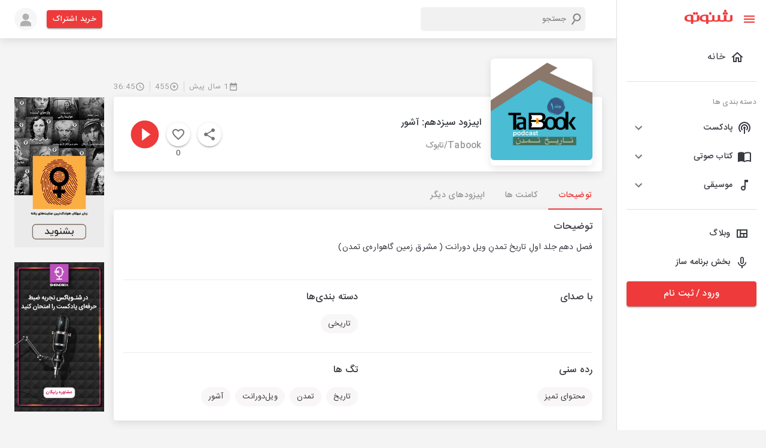

--- FILE ---
content_type: application/javascript; charset=UTF-8
request_url: https://shenoto.com/_next/static/chunks/pages/channel/%5BcontentType%5D/%5BchannelSlug%5D-029b160f2ac8193b.js
body_size: 10171
content:
(self.webpackChunk_N_E=self.webpackChunk_N_E||[]).push([[4871],{89608:function(e,n,t){"use strict";var r=t(95318);n.Z=void 0;var a=r(t(64938)),i=t(85893),o=(0,a.default)((0,i.jsx)("path",{d:"M21 7h-2v2h-2V7h-2V5h2V3h2v2h2v2zm-2 14-7-3-7 3V5c0-1.1.9-2 2-2h7c-.63.84-1 1.87-1 3 0 2.76 2.24 5 5 5 .34 0 .68-.03 1-.1V21z"}),"BookmarkAdd");n.Z=o},26370:function(e,n,t){"use strict";var r=t(95318);n.Z=void 0;var a=r(t(64938)),i=t(85893),o=(0,a.default)((0,i.jsx)("path",{d:"M17 11v6.97l-5-2.14-5 2.14V5h6V3H7c-1.1 0-2 .9-2 2v16l7-3 7 3V11h-2zm4-4h-2v2h-2V7h-2V5h2V3h2v2h2v2z"}),"BookmarkAddOutlined");n.Z=o},89716:function(e,n,t){"use strict";var r=t(95318);n.Z=void 0;var a=r(t(64938)),i=t(85893),o=(0,a.default)((0,i.jsx)("path",{d:"m19 21-7-3-7 3V5c0-1.1.9-2 2-2h7c-.63.84-1 1.87-1 3 0 2.76 2.24 5 5 5 .34 0 .68-.03 1-.1V21zM17.83 9 15 6.17l1.41-1.41 1.41 1.41 3.54-3.54 1.41 1.41L17.83 9z"}),"BookmarkAdded");n.Z=o},75503:function(e,n,t){"use strict";var r=t(95318);n.Z=void 0;var a=r(t(64938)),i=t(85893),o=(0,a.default)((0,i.jsx)("path",{d:"M7.41 8.59 12 13.17l4.59-4.58L18 10l-6 6-6-6 1.41-1.41z"}),"KeyboardArrowDown");n.Z=o},80087:function(e,n,t){"use strict";var r=t(95318);n.Z=void 0;var a=r(t(64938)),i=t(85893),o=(0,a.default)((0,i.jsx)("path",{d:"M11.99 2C6.47 2 2 6.48 2 12s4.47 10 9.99 10C17.52 22 22 17.52 22 12S17.52 2 11.99 2zm6.93 6h-2.95c-.32-1.25-.78-2.45-1.38-3.56 1.84.63 3.37 1.91 4.33 3.56zM12 4.04c.83 1.2 1.48 2.53 1.91 3.96h-3.82c.43-1.43 1.08-2.76 1.91-3.96zM4.26 14C4.1 13.36 4 12.69 4 12s.1-1.36.26-2h3.38c-.08.66-.14 1.32-.14 2 0 .68.06 1.34.14 2H4.26zm.82 2h2.95c.32 1.25.78 2.45 1.38 3.56-1.84-.63-3.37-1.9-4.33-3.56zm2.95-8H5.08c.96-1.66 2.49-2.93 4.33-3.56C8.81 5.55 8.35 6.75 8.03 8zM12 19.96c-.83-1.2-1.48-2.53-1.91-3.96h3.82c-.43 1.43-1.08 2.76-1.91 3.96zM14.34 14H9.66c-.09-.66-.16-1.32-.16-2 0-.68.07-1.35.16-2h4.68c.09.65.16 1.32.16 2 0 .68-.07 1.34-.16 2zm.25 5.56c.6-1.11 1.06-2.31 1.38-3.56h2.95c-.96 1.65-2.49 2.93-4.33 3.56zM16.36 14c.08-.66.14-1.32.14-2 0-.68-.06-1.34-.14-2h3.38c.16.64.26 1.31.26 2s-.1 1.36-.26 2h-3.38z"}),"Language");n.Z=o},4085:function(e,n,t){"use strict";var r=t(95318);n.Z=void 0;var a=r(t(64938)),i=t(85893),o=(0,a.default)((0,i.jsx)("path",{d:"m3.5 18.49 6-6.01 4 4L22 6.92l-1.41-1.41-7.09 7.97-4-4L2 16.99z"}),"ShowChart");n.Z=o},11554:function(e,n,t){"use strict";t.r(n),t.d(n,{__N_SSP:function(){return Ge},default:function(){return Qe}});var r=t(59499),a=t(50029),i=t(87794),o=t.n(i),l=t(46574),s=t(86886),c=t(99226),d=t(11703),u=t(40044),x=t(67294),p=t(66242),m=t(15861),v=t(78462),h=t(97212),f=t(63366),b=t(87462),g=t(86010),y=t(94780),j=t(54844),Z=t(41796),w=t(98216),k=t(90948),_=t(71657),C=t(79674),S=t(51705),P=t(34867),I=t(1588);function N(e){return(0,P.Z)("MuiLink",e)}var z=(0,I.Z)("MuiLink",["root","underlineNone","underlineHover","underlineAlways","button","focusVisible"]),A=t(85893);const T=["className","color","component","onBlur","onFocus","TypographyClasses","underline","variant","sx"],D={primary:"primary.main",textPrimary:"text.primary",secondary:"secondary.main",textSecondary:"text.secondary",error:"error.main"},M=(0,k.ZP)(m.Z,{name:"MuiLink",slot:"Root",overridesResolver:(e,n)=>{const{ownerState:t}=e;return[n.root,n[`underline${(0,w.Z)(t.underline)}`],"button"===t.component&&n.button]}})((({theme:e,ownerState:n})=>{const t=(0,j.D)(e,`palette.${(e=>D[e]||e)(n.color)}`)||n.color;return(0,b.Z)({},"none"===n.underline&&{textDecoration:"none"},"hover"===n.underline&&{textDecoration:"none","&:hover":{textDecoration:"underline"}},"always"===n.underline&&{textDecoration:"underline",textDecorationColor:"inherit"!==t?(0,Z.Fq)(t,.4):void 0,"&:hover":{textDecorationColor:"inherit"}},"button"===n.component&&{position:"relative",WebkitTapHighlightColor:"transparent",backgroundColor:"transparent",outline:0,border:0,margin:0,borderRadius:0,padding:0,cursor:"pointer",userSelect:"none",verticalAlign:"middle",MozAppearance:"none",WebkitAppearance:"none","&::-moz-focus-inner":{borderStyle:"none"},[`&.${z.focusVisible}`]:{outline:"auto"}})}));var R=x.forwardRef((function(e,n){const t=(0,_.Z)({props:e,name:"MuiLink"}),{className:r,color:a="primary",component:i="a",onBlur:o,onFocus:l,TypographyClasses:s,underline:c="always",variant:d="inherit",sx:u}=t,p=(0,f.Z)(t,T),{isFocusVisibleRef:m,onBlur:v,onFocus:h,ref:j}=(0,C.Z)(),[Z,k]=x.useState(!1),P=(0,S.Z)(n,j),I=(0,b.Z)({},t,{color:a,component:i,focusVisible:Z,underline:c,variant:d}),z=(e=>{const{classes:n,component:t,focusVisible:r,underline:a}=e,i={root:["root",`underline${(0,w.Z)(a)}`,"button"===t&&"button",r&&"focusVisible"]};return(0,y.Z)(i,N,n)})(I);return(0,A.jsx)(M,(0,b.Z)({color:a,className:(0,g.default)(z.root,r),classes:s,component:i,onBlur:e=>{v(e),!1===m.current&&k(!1),o&&o(e)},onFocus:e=>{h(e),!0===m.current&&k(!0),l&&l(e)},ref:P,ownerState:I,variant:d,sx:[...Object.keys(D).includes(a)?[]:[{color:a}],...Array.isArray(u)?u:[u]]},p))})),F=t(83321),L=t(55678),B=t(26277),q=t(94020),O=t(68005),$=t(64871),V=t(25084),E=t(25128),W=t(19602),H=t(4085),U=t(26370),X=t(89608),J=t(89716),K=t(9926),Y=t(30584),G=t(28374),Q=function(e){var n,t,r,i,l,s,d,u,x=e.channelInfo,f=e.channelDetail,b=e.contentType,g=e.handleToggleFollow,y=e.albumCount,j=function(){var e=(0,a.Z)(o().mark((function e(){return o().wrap((function(e){for(;;)switch(e.prev=e.next){case 0:if((0,Y.LP)()){e.next=3;break}return L.Am.warn("\u0627\u0628\u062a\u062f\u0627 \u0648\u0627\u0631\u062f \u062d\u0633\u0627\u0628 \u06a9\u0627\u0631\u0628\u0631\u06cc \u062e\u0648\u062f \u0634\u0648\u06cc\u062f"),e.abrupt("return",!0);case 3:return e.next=5,(0,K.Ko)("mss/user/toggle/subscribe/".concat(b,"/").concat(null===x||void 0===x?void 0:x.id),{});case 5:e.sent,g();case 8:case"end":return e.stop()}}),e)})));return function(){return e.apply(this,arguments)}}();return(0,A.jsxs)(p.Z,{className:"box-shadow-1",children:[(0,A.jsx)(c.Z,{sx:{backgroundImage:"linear-gradient(180deg, rgba(255, 255, 255, 0) -49.22%, #FFFFFF 100%), url(".concat(null!==x&&void 0!==x&&x.banner_url?null===x||void 0===x?void 0:x.banner_url:"/images/mic.jpg",")"),height:"15rem",width:1,backgroundPosition:"center",backgroundSize:"cover",position:"relative",display:"flex",alignItems:"flex-end",p:2},children:(0,A.jsxs)(c.Z,{sx:{position:"absolute",display:"flex",alignItems:"end"},children:[(0,A.jsx)(c.Z,{sx:{width:150,height:150},children:(0,A.jsx)(B.Z,{imgSrc:null===x||void 0===x?void 0:x.cover_url,imgAlt:null===x||void 0===x?void 0:x.title,price:null===x||void 0===x?void 0:x.is_paid})}),(0,A.jsxs)(c.Z,{sx:{mx:2},children:[(0,A.jsx)(m.Z,{component:"h1",sx:{fontWeight:"bold",mb:1},children:null===x||void 0===x?void 0:x.title}),(0,A.jsx)(m.Z,{component:"span",variant:"subtitle2",className:"color-grey-2",children:null===x||void 0===x?void 0:x.owner_name})]})]})}),(0,A.jsxs)(c.Z,{sx:{p:2,display:"flex",justifyContent:"space-between"},className:"color-grey-2",children:[(0,A.jsx)(c.Z,{children:(0,A.jsxs)(v.Z,{sx:{display:"flex",justifyContent:"center"},children:[(null===f||void 0===f||null===(n=f.socials)||void 0===n?void 0:n.instagram)&&(0,A.jsx)(h.ZP,{sx:{width:"auto"},children:(0,A.jsx)(R,{sx:{display:"flex",alignItems:"center"},href:f.socials.instagram,className:"color-grey-2",target:"_blank",children:(0,A.jsx)(q.Z,{})})}),(null===f||void 0===f||null===(t=f.socials)||void 0===t?void 0:t.linkedin)&&(0,A.jsx)(h.ZP,{sx:{width:"auto"},children:(0,A.jsx)(R,{sx:{display:"flex",alignItems:"center"},href:f.socials.linkedin,className:"color-grey-2",target:"_blank",children:(0,A.jsx)(O.Z,{})})}),(null===f||void 0===f||null===(r=f.socials)||void 0===r?void 0:r.youtube)&&(0,A.jsx)(h.ZP,{sx:{width:"auto"},children:(0,A.jsx)(R,{sx:{display:"flex",alignItems:"center"},href:null===f||void 0===f||null===(i=f.socials)||void 0===i?void 0:i.youtube,className:"color-grey-2",target:"_blank",children:(0,A.jsx)($.Z,{})})}),(null===f||void 0===f||null===(l=f.socials)||void 0===l?void 0:l.twitter)&&(0,A.jsx)(h.ZP,{sx:{width:"auto"},children:(0,A.jsx)(R,{sx:{display:"flex",alignItems:"center"},href:null===f||void 0===f||null===(s=f.socials)||void 0===s?void 0:s.twitter,className:"color-grey-2",target:"_blank",children:(0,A.jsx)(V.Z,{})})}),(null===f||void 0===f||null===(d=f.socials)||void 0===d?void 0:d.telegram)&&(0,A.jsx)(h.ZP,{sx:{width:"auto"},children:(0,A.jsx)(R,{sx:{display:"flex",alignItems:"center"},href:null===f||void 0===f||null===(u=f.socials)||void 0===u?void 0:u.telegram,className:"color-grey-2",target:"_blank",children:(0,A.jsx)(E.Z,{})})})]})}),(0,A.jsxs)(c.Z,{sx:{display:"flex",alignItems:"center",gap:2},children:[(0,A.jsxs)(c.Z,{sx:{display:"flex",flexDirection:"column",alignItems:"center"},children:[(0,A.jsxs)(c.Z,{sx:{display:"flex",alignItems:"end"},children:[(0,A.jsx)(H.Z,{sx:{mr:.5},fontSize:"small"}),(0,A.jsx)(m.Z,{component:"span",variant:"caption",children:(0,G.j2)(Math.ceil((null===x||void 0===x?void 0:x.listen_count)/y))})]}),(0,A.jsx)(m.Z,{component:"span",variant:"body2",children:"\u0645\u06cc\u0627\u0646\u06af\u06cc\u0646 \u067e\u062e\u0634"})]}),(0,A.jsxs)(c.Z,{sx:{display:"flex",flexDirection:"column",alignItems:"center"},children:[(0,A.jsxs)(c.Z,{sx:{display:"flex",alignItems:"end"},children:[(0,A.jsx)(W.Z,{sx:{mr:.5},fontSize:"small"}),(0,A.jsx)(m.Z,{component:"span",variant:"caption",children:(0,G.j2)(null===x||void 0===x?void 0:x.listen_count)})]}),(0,A.jsx)(m.Z,{component:"span",variant:"body2",children:"\u062a\u0639\u062f\u0627\u062f \u067e\u062e\u0634"})]}),(0,A.jsxs)(c.Z,{sx:{display:"flex",flexDirection:"column",alignItems:"center"},children:[(0,A.jsxs)(c.Z,{sx:{display:"flex",alignItems:"end"},children:[(0,A.jsx)(U.Z,{fontSize:"small"}),(0,A.jsx)(m.Z,{component:"span",variant:"caption",children:(0,G.j2)(null===x||void 0===x?void 0:x.subscriber_count)})]}),(0,A.jsx)(m.Z,{component:"span",variant:"body2",children:"\u062f\u0646\u0628\u0627\u0644 \u06a9\u0646\u0646\u062f\u0647"})]}),(0,A.jsx)(F.Z,{variant:"contained",sx:{boxShadow:0,background:null!==x&&void 0!==x&&x.is_followed?"#979797":null},startIcon:null!==x&&void 0!==x&&x.is_followed?(0,A.jsx)(J.Z,{}):(0,A.jsx)(X.Z,{}),onClick:j,children:null!==x&&void 0!==x&&x.is_followed?"\u062f\u0646\u0628\u0627\u0644 \u0634\u062f\u0647":"\u062f\u0646\u0628\u0627\u0644 \u06a9\u0646"})]})]})]})},ee=t(67720),ne=function(e){var n=e.channelInfo,t=(e.channelDetail,e.contentType),r=e.handleToggleFollow,i=e.albumCount,l=function(){var e=(0,a.Z)(o().mark((function e(){return o().wrap((function(e){for(;;)switch(e.prev=e.next){case 0:if((0,Y.LP)()){e.next=3;break}return L.Am.warn("\u0627\u0628\u062a\u062f\u0627 \u0648\u0627\u0631\u062f \u062d\u0633\u0627\u0628 \u06a9\u0627\u0631\u0628\u0631\u06cc \u062e\u0648\u062f \u0634\u0648\u06cc\u062f"),e.abrupt("return",!0);case 3:return e.next=5,(0,K.Ko)("mss/user/toggle/subscribe/".concat(t,"/").concat(null===n||void 0===n?void 0:n.id),{});case 5:e.sent,r();case 8:case"end":return e.stop()}}),e)})));return function(){return e.apply(this,arguments)}}();return(0,A.jsxs)(p.Z,{className:"box-shadow-1",children:[(0,A.jsx)(c.Z,{sx:{backgroundImage:"linear-gradient(180deg, rgba(255, 255, 255, 0) -49.22%, #FFFFFF 100%), url(".concat(null!==n&&void 0!==n&&n.banner_url?null===n||void 0===n?void 0:n.banner_url:"/images/mic.jpg",")"),height:"15rem",width:1,backgroundPosition:"center",backgroundSize:"cover",display:"flex",alignItems:"flex-end",justifyContent:"center",p:2},children:(0,A.jsx)(c.Z,{sx:{width:200,height:200},children:(0,A.jsx)(B.Z,{imgSrc:null===n||void 0===n?void 0:n.cover_url,imgAlt:null===n||void 0===n?void 0:n.title,price:null===n||void 0===n?void 0:n.is_paid})})}),(0,A.jsxs)(c.Z,{sx:{display:"flex",flexDirection:"column",alignItems:"center"},children:[(0,A.jsxs)(c.Z,{sx:{mt:2,mb:3},children:[(0,A.jsx)(m.Z,{component:"h1",sx:{fontWeight:"bold",textAlign:"center"},children:null===n||void 0===n?void 0:n.title}),(0,A.jsx)(m.Z,{component:"span",variant:"subtitle2",sx:{display:"block",textAlign:"center"},className:"color-grey-2",children:null===n||void 0===n?void 0:n.owner_name})]}),(0,A.jsx)(c.Z,{sx:{width:"250px",mb:3},children:(0,A.jsx)(F.Z,{variant:"contained",fullWidth:!0,sx:{background:null!==n&&void 0!==n&&n.is_followed?"#979797":null},startIcon:null!==n&&void 0!==n&&n.is_followed?(0,A.jsx)(J.Z,{}):(0,A.jsx)(X.Z,{}),onClick:l,children:null!==n&&void 0!==n&&n.is_followed?"\u062f\u0646\u0628\u0627\u0644 \u0634\u062f\u0647":"\u062f\u0646\u0628\u0627\u0644 \u06a9\u0646"})}),(0,A.jsxs)(c.Z,{sx:{display:"flex",alignItems:"center",justifyContent:"space-evenly",width:1,mb:1},className:"color-grey-2",children:[(0,A.jsxs)(c.Z,{sx:{display:"flex",flexDirection:"column",alignItems:"center"},children:[(0,A.jsxs)(c.Z,{sx:{display:"flex",alignItems:"end"},children:[(0,A.jsx)(H.Z,{fontSize:"small"}),(0,A.jsx)(m.Z,{component:"span",variant:"caption",children:(0,G.j2)(Math.ceil((null===n||void 0===n?void 0:n.listen_count)/i))})]}),(0,A.jsx)(m.Z,{component:"span",variant:"body2",children:"\u0645\u06cc\u0627\u0646\u06af\u06cc\u0646 \u067e\u062e\u0634"})]}),(0,A.jsxs)(c.Z,{sx:{display:"flex",flexDirection:"column",alignItems:"center"},children:[(0,A.jsxs)(c.Z,{sx:{display:"flex",alignItems:"end"},children:[(0,A.jsx)(W.Z,{fontSize:"small"}),(0,A.jsx)(m.Z,{component:"span",variant:"caption",children:(0,G.j2)(null===n||void 0===n?void 0:n.listen_count)})]}),(0,A.jsx)(m.Z,{component:"span",variant:"body2",children:"\u062a\u0639\u062f\u0627\u062f \u067e\u062e\u0634"})]}),(0,A.jsxs)(c.Z,{sx:{display:"flex",flexDirection:"column",alignItems:"center"},children:[(0,A.jsxs)(c.Z,{sx:{display:"flex",alignItems:"end"},children:[(0,A.jsx)(U.Z,{fontSize:"small"}),(0,A.jsx)(m.Z,{component:"span",variant:"caption",children:(0,G.j2)(null===n||void 0===n?void 0:n.subscriber_count)})]}),(0,A.jsx)(m.Z,{component:"span",variant:"body2",children:"\u062f\u0646\u0628\u0627\u0644 \u06a9\u0646\u0646\u062f\u0647"})]})]}),(0,A.jsx)(ee.Z,{light:!0,sx:{width:1}}),(0,A.jsx)(c.Z,{sx:{width:1},children:(0,A.jsxs)(d.Z,{value:e.value,variant:"fullWidth",onChange:e.handleChange,"aria-label":"basic tabs example",children:[(0,A.jsx)(u.Z,{label:"\u0627\u067e\u06cc\u0632\u0648\u062f \u0647\u0627 (".concat(i,")")}),(0,A.jsx)(u.Z,{label:"\u062a\u0648\u0636\u06cc\u062d\u0627\u062a"}),(0,A.jsx)(u.Z,{label:"\u06a9\u0627\u0645\u0646\u062a \u0647\u0627"})]})})]})]})},te=t(35294),re=t(30431),ae=t(75503),ie=t(11163),oe=function(e){var n,t,r=e.menuItems,a=e.onSortAlbums,i=(0,ie.useRouter)(),o=(0,x.useState)(null),l=o[0],s=o[1],d=(0,x.useState)(null!==(n=i.query)&&void 0!==n&&n.sort?r[+(null===(t=i.query)||void 0===t?void 0:t.sort)].title:""),u=d[0],p=d[1],m=Boolean(l),v=function(){s(null)},h=function(e){i.query.sort="".concat(e.target.value),i.query.page="1",i.push(i,void 0,{shallow:!0}),p(e.target.innerText),a(e.target.value),v()};return(0,A.jsxs)(c.Z,{sx:{mb:1},children:[(0,A.jsx)(F.Z,{id:"basic-button","aria-controls":m?"basic-menu":void 0,"aria-haspopup":"true","aria-expanded":m?"true":void 0,variant:"contained",sx:{background:"white",color:"gray","&.MuiButtonBase-root:hover":{bgcolor:"transparent"}},onClick:function(e){s(e.currentTarget)},endIcon:(0,A.jsx)(ae.Z,{}),className:"box-shadow-1",children:u||r[0].title}),(0,A.jsx)(te.Z,{disableScrollLock:!0,id:"basic-menu",anchorEl:l,open:m,onClose:v,MenuListProps:{"aria-labelledby":"basic-button"},children:r.map((function(e,n){return(0,A.jsx)(re.Z,{onClick:h,value:n,children:e.title},n)}))})]})},le=t(11037),se=t(15054),ce=t(9473),de=t(1954),ue=function(){var e=(0,a.Z)(o().mark((function e(n,t,r){return o().wrap((function(e){for(;;)switch(e.prev=e.next){case 0:return e.next=2,(0,K.kA)("mss/".concat(n,"/infinite/play/").concat(t,"?slug=").concat(encodeURIComponent(r)));case 2:return e.abrupt("return",e.sent);case 3:case"end":return e.stop()}}),e)})));return function(n,t,r){return e.apply(this,arguments)}}(),xe=function(e){var n=e.channelAlbums,t=e.page,r=e.slug,i=e.channelId,l=(0,x.useState)(t),s=l[0],d=l[1],u=(0,ie.useRouter)(),p=(0,x.useRef)(!1),m=(0,ce.v9)((function(e){return e.auth.user})),v=function(){var e=(0,a.Z)(o().mark((function e(){var t;return o().wrap((function(e){for(;;)switch(e.prev=e.next){case 0:return t="podcast"==n.data[0].entity_type?i:n.data[0].id,e.next=3,(0,de.A5)(n.data[0].entity_type,t);case 3:void 0==e.sent&&ue(n.data[0].entity_type,n.data[0].id,r).then(function(){var e=(0,a.Z)(o().mark((function e(r){return o().wrap((function(e){for(;;)switch(e.prev=e.next){case 0:(0,de.Jr)({data:r.data,type_id:t,last_media_index:0,is_active:0,entity_type:n.data[0].entity_type});case 1:case"end":return e.stop()}}),e)})));return function(n){return e.apply(this,arguments)}}());case 5:case"end":return e.stop()}}),e)})));return function(){return e.apply(this,arguments)}}();return(0,x.useEffect)((function(){"podcast"==n.data[0].entity_type&&v(),p.current?d(e.page):p.current=!0}),[e.page]),(0,A.jsxs)(A.Fragment,{children:[(0,A.jsx)(c.Z,{children:n.data.map((function(e,n){return(0,A.jsxs)(c.Z,{sx:{marginY:"10px"},children:[(0,A.jsx)(le.Z,{album:e,channelID:i},e.id),!m&&!(null!==m&&void 0!==m&&m.is_premium)&&(0,A.jsxs)(c.Z,{sx:{display:{xs:"block",sm:"none"}},children:[4===n&&(0,A.jsx)("div",{id:"mediaad-JRMNB"}),9===n&&(0,A.jsx)("div",{id:"mediaad-W24xg"}),14===n&&(0,A.jsx)("div",{id:"mediaad-v9nxj"}),19===n&&(0,A.jsx)("div",{id:"mediaad-MGgQW"})]})]})}))}),(null===n||void 0===n?void 0:n.last_page)>1&&(0,A.jsx)(c.Z,{sx:{px:1,py:4,display:"flex",justifyContent:"flex-end"},children:(0,A.jsx)(se.Z,{size:"small",color:"primary",count:null===n||void 0===n?void 0:n.last_page,onChange:function(e,n){d(n),u.query.page="".concat(n),u.push(u,void 0,{shallow:!0})},page:s})})]})},pe=t(12871),me=t(25572),ve=function(e){var n=e.ChannelComments,t=e.page,r=(0,x.useState)(t),a=r[0],i=r[1],o=(0,ie.useRouter)(),l=(0,x.useRef)(!1);return(0,x.useEffect)((function(){l.current?i(e.page):l.current=!0}),[e.page]),(0,A.jsxs)(c.Z,{sx:{mt:1},children:[(0,A.jsx)(c.Z,{children:n.data.map((function(e){return(0,A.jsx)(me.Z,{commentItem:e,commentType:"channel"},e.id)}))}),n.data&&0===n.data.length&&(0,A.jsxs)(c.Z,{sx:{display:"flex",flexDirection:"column",alignItems:"center",my:5},children:[(0,A.jsx)(pe.Z,{}),(0,A.jsx)(m.Z,{component:"p",sx:{mt:2},className:"color-grey-2",children:"\u06a9\u0627\u0645\u0646\u062a\u06cc \u062b\u0628\u062a \u0646\u0634\u062f\u0647 \u0627\u0633\u062a"})]}),(null===n||void 0===n?void 0:n.last_page)>1&&(0,A.jsx)(c.Z,{sx:{px:1,py:4,display:"flex",justifyContent:"flex-end"},children:(0,A.jsx)(se.Z,{size:"small",color:"primary",count:null===n||void 0===n?void 0:n.last_page,onChange:function(e,n){o.query.page="".concat(n),o.push(o,void 0,{shallow:!0}),i(n)},page:a})})]})},he=t(87918),fe=t(41664),be=t.n(fe),ge=t(80087),ye=function(e){var n,t,r,a,i,o,l,d,u,x,f,b,g,y,j,Z,w,k,_,C,S,P,I,N,z=e.channelDetail,T=e.channelType;return(0,A.jsx)(p.Z,{sx:{p:2},className:"channel-detail-section box-shadow-1",children:(0,A.jsxs)(s.ZP,{container:!0,children:[(0,A.jsx)(m.Z,{sx:{mb:2,display:"inline-block"},className:"font-size-16",component:"span",variant:"subtitle2",children:"\u062a\u0648\u0636\u06cc\u062d\u0627\u062a"}),(0,A.jsx)(s.ZP,{item:!0,xs:12,sx:{mb:2},children:(0,A.jsx)(m.Z,{component:"p",variant:"body2",sx:{lineHeight:2},children:null===z||void 0===z?void 0:z.description})}),(0,A.jsx)(s.ZP,{item:!0,xs:12,sx:{mb:2},children:(0,A.jsx)(ee.Z,{light:!0})}),"podcast"===T&&(0,A.jsxs)(s.ZP,{item:!0,xs:12,children:[(0,A.jsx)(m.Z,{sx:{mb:2,display:"inline-block"},component:"span",variant:"subtitle2",className:"font-size-16",children:"\u062f\u0633\u062a\u0647 \u0628\u0646\u062f\u06cc"}),(0,A.jsx)(c.Z,{sx:{mb:2},children:z.categories.map((function(e){return(0,A.jsx)(be(),{href:"/cat/".concat("local_category"===(null===e||void 0===e?void 0:e.show_more_type)?"local":"main","/channel/").concat(T,"/").concat(null===e||void 0===e?void 0:e.id,"/").concat(null===e||void 0===e?void 0:e.title,"/?page=1"),children:(0,A.jsx)("a",{children:(0,A.jsx)(he.Z,{sx:{mr:2,mb:2,cursor:"pointer","&.MuiChip-root:hover":{background:"#d4d4d4 !important"}},className:"bg-gray-2",label:null===e||void 0===e?void 0:e.title})})},null===e||void 0===e?void 0:e.id)}))})]}),"podcast"===T&&(0,A.jsx)(s.ZP,{item:!0,xs:12,sx:{mb:2},children:(0,A.jsx)(ee.Z,{light:!0})}),(0,A.jsxs)(s.ZP,{item:!0,xs:12,children:[(0,A.jsx)(m.Z,{sx:{mb:2,display:"inline-block"},component:"span",variant:"subtitle2",className:"font-size-16",children:"\u0631\u062f\u0647 \u0633\u0646\u06cc"}),(0,A.jsx)(c.Z,{children:(0,A.jsx)(he.Z,{className:"bg-gray-2",label:"explicit"===(null===z||void 0===z?void 0:z.age_classification)?"\u0628\u0627\u0644\u0627\u06cc 18 \u0633\u0627\u0644":"kid_friendly"===(null===z||void 0===z?void 0:z.age_classification)?"\u0645\u0646\u0627\u0633\u0628 \u06a9\u0648\u062f\u06a9\u0627\u0646":"\u0645\u062d\u062a\u0648\u0627\u06cc \u062a\u0645\u06cc\u0632"})})]}),(0,A.jsx)(s.ZP,{item:!0,xs:12,sx:{my:2,display:{xs:"block",md:"none"}},children:(0,A.jsx)(ee.Z,{light:!0})}),(0,A.jsx)(s.ZP,{item:!0,xs:12,sx:{display:{xs:"block",md:"none"}},children:(0,A.jsx)(c.Z,{children:(0,A.jsxs)(v.Z,{sx:{display:"flex",flexWrap:"wrap",p:0},children:[(0,A.jsx)(h.ZP,{sx:{width:"33%",px:0},children:(0,A.jsxs)(F.Z,{variant:"text",disabled:!(null!==z&&void 0!==z&&null!==(n=z.socials)&&void 0!==n&&n.instagram),sx:{textTransform:"none"},href:null===z||void 0===z||null===(t=z.socials)||void 0===t?void 0:t.instagram,target:"_blank",children:[(0,A.jsx)(q.Z,{sx:{mr:.5},className:null!==z&&void 0!==z&&null!==(r=z.socials)&&void 0!==r&&r.instagram?"color-grey-1":"color-grey-2"}),(0,A.jsx)(m.Z,{component:"span",className:"".concat(null!==z&&void 0!==z&&null!==(a=z.socials)&&void 0!==a&&a.instagram?"color-grey-1":"color-grey-2")+" font-size-12",children:"Instagram"})]})}),(0,A.jsx)(h.ZP,{sx:{width:"33%",px:0,display:"flex",justifyContent:"center"},children:(0,A.jsxs)(F.Z,{variant:"text",disabled:!(null!==z&&void 0!==z&&null!==(i=z.socials)&&void 0!==i&&i.telegram),sx:{textTransform:"none"},href:null===z||void 0===z||null===(o=z.socials)||void 0===o?void 0:o.telegram,target:"_blank",children:[(0,A.jsx)(E.Z,{sx:{mr:.5},className:null!==z&&void 0!==z&&null!==(l=z.socials)&&void 0!==l&&l.telegram?"color-grey-1":"color-grey-2"}),(0,A.jsx)(m.Z,{component:"span",className:"".concat(null!==z&&void 0!==z&&null!==(d=z.socials)&&void 0!==d&&d.telegram?"color-grey-1":"color-grey-2")+" font-size-12",children:"Telegram"})]})}),(0,A.jsx)(h.ZP,{sx:{width:"33%",px:0,display:"flex",justifyContent:"flex-end"},children:(0,A.jsxs)(F.Z,{variant:"text",disabled:!(null!==z&&void 0!==z&&null!==(u=z.socials)&&void 0!==u&&u.youtube),sx:{textTransform:"none"},href:null===z||void 0===z||null===(x=z.socials)||void 0===x?void 0:x.youtube,target:"_blank",children:[(0,A.jsx)($.Z,{sx:{mr:.5},className:null!==z&&void 0!==z&&null!==(f=z.socials)&&void 0!==f&&f.youtube?"color-grey-1":"color-grey-2"}),(0,A.jsx)(m.Z,{component:"span",className:"".concat(null!==z&&void 0!==z&&null!==(b=z.socials)&&void 0!==b&&b.youtube?"color-grey-1":"color-grey-2")+" font-size-12",children:"YouTube"})]})}),(0,A.jsx)(h.ZP,{sx:{width:"33%",px:0},children:(0,A.jsxs)(F.Z,{variant:"text",disabled:!(null!==z&&void 0!==z&&null!==(g=z.socials)&&void 0!==g&&g.twitter),sx:{textTransform:"none"},href:null===z||void 0===z||null===(y=z.socials)||void 0===y?void 0:y.twitter,target:"_blank",children:[(0,A.jsx)(V.Z,{sx:{mr:.5},className:null!==z&&void 0!==z&&null!==(j=z.socials)&&void 0!==j&&j.twitter?"color-grey-1":"color-grey-2"}),(0,A.jsx)(m.Z,{component:"span",className:"".concat(null!==z&&void 0!==z&&null!==(Z=z.socials)&&void 0!==Z&&Z.twitter?"color-grey-1":"color-grey-2")+" font-size-12",children:"Twitter"})]})}),(0,A.jsx)(h.ZP,{sx:{width:"33%",px:0,display:"flex",justifyContent:"center"},children:(0,A.jsxs)(F.Z,{variant:"text",disabled:!(null!==z&&void 0!==z&&null!==(w=z.socials)&&void 0!==w&&w.linkedin),sx:{textTransform:"none"},href:null===z||void 0===z||null===(k=z.socials)||void 0===k?void 0:k.linkedin,target:"_blank",children:[(0,A.jsx)(O.Z,{className:null!==z&&void 0!==z&&null!==(_=z.socials)&&void 0!==_&&_.linkedin?"color-grey-1":"color-grey-2",sx:{mr:.5}}),(0,A.jsx)(m.Z,{component:"span",className:"".concat(null!==z&&void 0!==z&&null!==(C=z.socials)&&void 0!==C&&C.linkedin?"color-grey-1":"color-grey-2")+" font-size-12",children:"LinkedIn"})]})}),(0,A.jsx)(h.ZP,{sx:{width:"33%",px:0,display:"flex",justifyContent:"flex-end"},children:(0,A.jsxs)(F.Z,{disabled:!(null!==z&&void 0!==z&&null!==(S=z.socials)&&void 0!==S&&S.website),variant:"text",sx:{textTransform:"none"},className:"color-grey-1",href:null===z||void 0===z||null===(P=z.socials)||void 0===P?void 0:P.website,target:"_blank",children:[(0,A.jsx)(ge.Z,{sx:{mr:.5},className:null!==z&&void 0!==z&&null!==(I=z.socials)&&void 0!==I&&I.website?"color-grey-1":"color-grey-2"}),(0,A.jsx)(m.Z,{component:"span",className:"".concat(null!==z&&void 0!==z&&null!==(N=z.socials)&&void 0!==N&&N.website?"color-grey-1":"color-grey-2")+" font-size-12",children:"Website"})]})})]})})})]})})},je=t(24359),Ze=t(70917),we=t(2734);function ke(e){return(0,P.Z)("MuiLinearProgress",e)}(0,I.Z)("MuiLinearProgress",["root","colorPrimary","colorSecondary","determinate","indeterminate","buffer","query","dashed","dashedColorPrimary","dashedColorSecondary","bar","barColorPrimary","barColorSecondary","bar1Indeterminate","bar1Determinate","bar1Buffer","bar2Indeterminate","bar2Buffer"]);const _e=["className","color","value","valueBuffer","variant"];let Ce,Se,Pe,Ie,Ne,ze,Ae=e=>e;const Te=(0,Ze.F4)(Ce||(Ce=Ae`
  0% {
    left: -35%;
    right: 100%;
  }

  60% {
    left: 100%;
    right: -90%;
  }

  100% {
    left: 100%;
    right: -90%;
  }
`)),De=(0,Ze.F4)(Se||(Se=Ae`
  0% {
    left: -200%;
    right: 100%;
  }

  60% {
    left: 107%;
    right: -8%;
  }

  100% {
    left: 107%;
    right: -8%;
  }
`)),Me=(0,Ze.F4)(Pe||(Pe=Ae`
  0% {
    opacity: 1;
    background-position: 0 -23px;
  }

  60% {
    opacity: 0;
    background-position: 0 -23px;
  }

  100% {
    opacity: 1;
    background-position: -200px -23px;
  }
`)),Re=(e,n)=>"inherit"===n?"currentColor":"light"===e.palette.mode?(0,Z.$n)(e.palette[n].main,.62):(0,Z._j)(e.palette[n].main,.5),Fe=(0,k.ZP)("span",{name:"MuiLinearProgress",slot:"Root",overridesResolver:(e,n)=>{const{ownerState:t}=e;return[n.root,n[`color${(0,w.Z)(t.color)}`],n[t.variant]]}})((({ownerState:e,theme:n})=>(0,b.Z)({position:"relative",overflow:"hidden",display:"block",height:4,zIndex:0,"@media print":{colorAdjust:"exact"},backgroundColor:Re(n,e.color)},"inherit"===e.color&&"buffer"!==e.variant&&{backgroundColor:"none","&::before":{content:'""',position:"absolute",left:0,top:0,right:0,bottom:0,backgroundColor:"currentColor",opacity:.3}},"buffer"===e.variant&&{backgroundColor:"transparent"},"query"===e.variant&&{transform:"rotate(180deg)"}))),Le=(0,k.ZP)("span",{name:"MuiLinearProgress",slot:"Dashed",overridesResolver:(e,n)=>{const{ownerState:t}=e;return[n.dashed,n[`dashedColor${(0,w.Z)(t.color)}`]]}})((({ownerState:e,theme:n})=>{const t=Re(n,e.color);return(0,b.Z)({position:"absolute",marginTop:0,height:"100%",width:"100%"},"inherit"===e.color&&{opacity:.3},{backgroundImage:`radial-gradient(${t} 0%, ${t} 16%, transparent 42%)`,backgroundSize:"10px 10px",backgroundPosition:"0 -23px"})}),(0,Ze.iv)(Ie||(Ie=Ae`
    animation: ${0} 3s infinite linear;
  `),Me)),Be=(0,k.ZP)("span",{name:"MuiLinearProgress",slot:"Bar1",overridesResolver:(e,n)=>{const{ownerState:t}=e;return[n.bar,n[`barColor${(0,w.Z)(t.color)}`],("indeterminate"===t.variant||"query"===t.variant)&&n.bar1Indeterminate,"determinate"===t.variant&&n.bar1Determinate,"buffer"===t.variant&&n.bar1Buffer]}})((({ownerState:e,theme:n})=>(0,b.Z)({width:"100%",position:"absolute",left:0,bottom:0,top:0,transition:"transform 0.2s linear",transformOrigin:"left",backgroundColor:"inherit"===e.color?"currentColor":n.palette[e.color].main},"determinate"===e.variant&&{transition:"transform .4s linear"},"buffer"===e.variant&&{zIndex:1,transition:"transform .4s linear"})),(({ownerState:e})=>("indeterminate"===e.variant||"query"===e.variant)&&(0,Ze.iv)(Ne||(Ne=Ae`
      width: auto;
      animation: ${0} 2.1s cubic-bezier(0.65, 0.815, 0.735, 0.395) infinite;
    `),Te))),qe=(0,k.ZP)("span",{name:"MuiLinearProgress",slot:"Bar2",overridesResolver:(e,n)=>{const{ownerState:t}=e;return[n.bar,n[`barColor${(0,w.Z)(t.color)}`],("indeterminate"===t.variant||"query"===t.variant)&&n.bar2Indeterminate,"buffer"===t.variant&&n.bar2Buffer]}})((({ownerState:e,theme:n})=>(0,b.Z)({width:"100%",position:"absolute",left:0,bottom:0,top:0,transition:"transform 0.2s linear",transformOrigin:"left"},"buffer"!==e.variant&&{backgroundColor:"inherit"===e.color?"currentColor":n.palette[e.color].main},"inherit"===e.color&&{opacity:.3},"buffer"===e.variant&&{backgroundColor:Re(n,e.color),transition:"transform .4s linear"})),(({ownerState:e})=>("indeterminate"===e.variant||"query"===e.variant)&&(0,Ze.iv)(ze||(ze=Ae`
      width: auto;
      animation: ${0} 2.1s cubic-bezier(0.165, 0.84, 0.44, 1) 1.15s infinite;
    `),De)));var Oe=x.forwardRef((function(e,n){const t=(0,_.Z)({props:e,name:"MuiLinearProgress"}),{className:r,color:a="primary",value:i,valueBuffer:o,variant:l="indeterminate"}=t,s=(0,f.Z)(t,_e),c=(0,b.Z)({},t,{color:a,variant:l}),d=(e=>{const{classes:n,variant:t,color:r}=e,a={root:["root",`color${(0,w.Z)(r)}`,t],dashed:["dashed",`dashedColor${(0,w.Z)(r)}`],bar1:["bar",`barColor${(0,w.Z)(r)}`,("indeterminate"===t||"query"===t)&&"bar1Indeterminate","determinate"===t&&"bar1Determinate","buffer"===t&&"bar1Buffer"],bar2:["bar","buffer"!==t&&`barColor${(0,w.Z)(r)}`,"buffer"===t&&`color${(0,w.Z)(r)}`,("indeterminate"===t||"query"===t)&&"bar2Indeterminate","buffer"===t&&"bar2Buffer"]};return(0,y.Z)(a,ke,n)})(c),u=(0,we.Z)(),x={},p={bar1:{},bar2:{}};if("determinate"===l||"buffer"===l)if(void 0!==i){x["aria-valuenow"]=Math.round(i),x["aria-valuemin"]=0,x["aria-valuemax"]=100;let e=i-100;"rtl"===u.direction&&(e=-e),p.bar1.transform=`translateX(${e}%)`}else 0;if("buffer"===l)if(void 0!==o){let e=(o||0)-100;"rtl"===u.direction&&(e=-e),p.bar2.transform=`translateX(${e}%)`}else 0;return(0,A.jsxs)(Fe,(0,b.Z)({className:(0,g.default)(d.root,r),ownerState:c,role:"progressbar"},x,{ref:n},s,{children:["buffer"===l?(0,A.jsx)(Le,{className:d.dashed,ownerState:c}):null,(0,A.jsx)(Be,{className:d.bar1,ownerState:c,style:p.bar1}),"determinate"===l?null:(0,A.jsx)(qe,{className:d.bar2,ownerState:c,style:p.bar2})]}))})),$e=t(63027),Ve=t(92435),Ee=t(7559),We=t(92667);function He(e,n){var t=Object.keys(e);if(Object.getOwnPropertySymbols){var r=Object.getOwnPropertySymbols(e);n&&(r=r.filter((function(n){return Object.getOwnPropertyDescriptor(e,n).enumerable}))),t.push.apply(t,r)}return t}function Ue(e){for(var n=1;n<arguments.length;n++){var t=null!=arguments[n]?arguments[n]:{};n%2?He(Object(t),!0).forEach((function(n){(0,r.Z)(e,n,t[n])})):Object.getOwnPropertyDescriptors?Object.defineProperties(e,Object.getOwnPropertyDescriptors(t)):He(Object(t)).forEach((function(n){Object.defineProperty(e,n,Object.getOwnPropertyDescriptor(t,n))}))}return e}var Xe=function(){var e=(0,a.Z)(o().mark((function e(n,t,r,a,i){var l;return o().wrap((function(e){for(;;)switch(e.prev=e.next){case 0:return l={slug:encodeURIComponent(r)},null!=i&&(l.page=i),e.next=4,(0,K.kA)("mss/".concat(n,"/infinite/play/").concat(t,"?").concat(null!=a&&(0,$e.L)(+a)),{params:l});case 4:return e.abrupt("return",e.sent);case 5:case"end":return e.stop()}}),e)})));return function(n,t,r,a,i){return e.apply(this,arguments)}}(),Je=function(){var e=(0,a.Z)(o().mark((function e(n,t){var r,a,i,l,s=arguments;return o().wrap((function(e){for(;;)switch(e.prev=e.next){case 0:return r=s.length>2&&void 0!==s[2]?s[2]:1,a=s.length>3?s[3]:void 0,i=s.length>4?s[4]:void 0,l=s.length>5&&void 0!==s[5]?s[5]:"",e.prev=4,e.next=7,(0,K.kA)("mss/".concat(n,"/channel/slug/").concat(encodeURIComponent(t),"?page=").concat(r).concat(a),{headers:{identifier:i,Authorization:l}});case 7:return e.abrupt("return",e.sent);case 10:throw e.prev=10,e.t0=e.catch(4),console.log(e.t0),new Error(e.t0);case 14:case"end":return e.stop()}}),e,null,[[4,10]])})));return function(n,t){return e.apply(this,arguments)}}(),Ke=function(){var e=(0,a.Z)(o().mark((function e(n,t){var r,a,i,l=arguments;return o().wrap((function(e){for(;;)switch(e.prev=e.next){case 0:return r=l.length>2&&void 0!==l[2]?l[2]:1,a=l.length>3?l[3]:void 0,i=l.length>4&&void 0!==l[4]?l[4]:"",e.prev=3,e.next=6,(0,K.kA)("mss/".concat(n,"/channel/comment/").concat(encodeURIComponent(t),"?page=").concat(r),{headers:{identifier:a,Authorization:i}});case 6:return e.abrupt("return",e.sent);case 9:throw e.prev=9,e.t0=e.catch(3),new Error(e.t0);case 12:case"end":return e.stop()}}),e,null,[[3,9]])})));return function(n,t){return e.apply(this,arguments)}}(),Ye=function(){var e=(0,a.Z)(o().mark((function e(n,t,r){var a,i=arguments;return o().wrap((function(e){for(;;)switch(e.prev=e.next){case 0:return a=i.length>3&&void 0!==i[3]?i[3]:"",e.prev=1,e.next=4,(0,K.kA)("mss/".concat(n,"/channel/slug/").concat(encodeURIComponent(t)),{headers:{identifier:r,Authorization:a}});case 4:return e.abrupt("return",e.sent);case 7:throw e.prev=7,e.t0=e.catch(1),new Error(e.t0);case 10:case"end":return e.stop()}}),e,null,[[1,7]])})));return function(n,t,r){return e.apply(this,arguments)}}(),Ge=!0,Qe=function(e){var n,t=(0,ie.useRouter)(),r=(0,ie.useRouter)().locale,i=t.query,p=i.page,m=i.tabType,v=i.sort,h=e.albums,f=e.comments,b=e.channelSlug,g=e.contentType,y=e.chInfo,j=e.detail,Z=e.identifier,w=e.ampPath,k=e.keyword,_=(0,x.useState)(h),C=_[0],S=_[1],P=(0,x.useState)(f),I=P[0],N=P[1],z=(0,x.useState)(+m||0),T=z[0],D=z[1],M=(0,x.useState)(y),R=M[0],F=M[1],L=(0,x.useState)(!1),B=L[0],q=L[1],O=(0,x.useState)(+p||1),$=O[0],V=O[1],E=(0,x.useState)(+p||1),W=E[0],H=E[1],U=(0,x.useState)(0),X=U[0],J=U[1],K=(0,x.useState)(+v||0),Y=(K[0],K[1],(0,ce.v9)((function(e){return e.auth.user}))),G=(0,ce.I0)(),ee=(0,ce.v9)((function(e){return e.player.selectedAlbumData})),te=(0,x.useRef)(!1);function re(e){return{id:"simple-tab-".concat(e),"aria-controls":"simple-tabpanel-".concat(e)}}(0,x.useEffect)((function(){if(t.query.amp){var e=t.query.amp;J(e)}S(h)}),[r]);var ae=function(e,n){t.replace({pathname:"/channel/".concat(g,"/").concat(b),query:{tabType:n}},void 0,{shallow:!0}),D(n)},le=function(){var e=(0,a.Z)(o().mark((function e(){var n,t;return o().wrap((function(e){for(;;)switch(e.prev=e.next){case 0:return e.prev=0,q(!0),window&&(null===(n=window)||void 0===n||n.scrollTo({top:400,behavior:"smooth"})),e.next=5,Je(g,b,p,(0,$e.L)(+v),Z);case 5:t=e.sent,q(!1),S(t.data),e.next=13;break;case 10:e.prev=10,e.t0=e.catch(0),q(!1);case 13:case"end":return e.stop()}}),e,null,[[0,10]])})));return function(){return e.apply(this,arguments)}}(),se=function(){var e=(0,a.Z)(o().mark((function e(){var n,t;return o().wrap((function(e){for(;;)switch(e.prev=e.next){case 0:return e.prev=0,q(!0),window&&(null===(n=window)||void 0===n||n.scrollTo({top:400,behavior:"smooth"})),e.next=5,Ke(g,b,p,Z);case 5:t=e.sent,q(!1),N(t.data),e.next=13;break;case 10:e.prev=10,e.t0=e.catch(0),q(!1);case 13:case"end":return e.stop()}}),e,null,[[0,10]])})));return function(){return e.apply(this,arguments)}}(),ue=function(){R.is_followed?F(Ue(Ue({},R),{},{is_followed:!1,subscribers_count:0===R.subscribers_count?0:R.subscribers_count-1})):F(Ue(Ue({},R),{},{is_followed:!0,subscribers_count:R.subscribers_count+1}))},pe=function(){var e=(0,a.Z)(o().mark((function e(n){var t,r,i;return o().wrap((function(e){for(;;)switch(e.prev=e.next){case 0:return q(!0),t="podcast"==g?C.data[0].channel_id:C.data[0].id,G(Ee.lk.setPlayingLoadingState({loading:!0})),G(Ee.lk.setPlayState({state:"pause"})),e.next=6,Xe(g,void 0!=ee.album_id?ee.album_id:C.data[0].id,b,n,void 0==ee.album_id?1:null).then(function(){var e=(0,a.Z)(o().mark((function e(n){var a,i;return o().wrap((function(e){for(;;)switch(e.prev=e.next){case 0:return a=n.data,e.next=3,(0,de.l8)(g,t);case 3:return i=void 0!=ee.album_id?"ads"==ee.player?a.data.findIndex((function(e){return e.album_id==ee.album_id&&"ads"==e.player})):a.data.findIndex((function(e){return e.album_id==ee.album_id&&"ads"!=e.player})):0,void 0!=ee&&((r=Ue({},ee)).index=i),G(Ee.lk.setAlbumData({album:r})),e.next=8,(0,de.Jr)({data:n.data,type_id:t,last_media_index:i,is_active:1,entity_type:g});case 8:G(Ee.lk.setPlayState({state:"play"})),G(Ee.lk.setPlayingLoadingState({loading:!1})),q(!1);case 11:case"end":return e.stop()}}),e)})));return function(n){return e.apply(this,arguments)}}());case 6:return e.prev=6,q(!0),e.next=10,Je(g,b,1,(0,$e.L)(n),Z);case 10:i=e.sent,q(!1),S(i.data),e.next=18;break;case 15:e.prev=15,e.t0=e.catch(6),q(!1);case 18:case"end":return e.stop()}}),e,null,[[6,15]])})));return function(n){return e.apply(this,arguments)}}();return(0,x.useEffect)((function(){Ye(g,b,Z).then((function(e){F(e.data)}))}),[]),(0,x.useEffect)((function(){te.current?0==T?(le(),V(t.query.page?+t.query.page:1)):2==T&&(se(),H(t.query.page?+t.query.page:1)):te.current=!0}),[null===(n=t.query)||void 0===n?void 0:n.page]),(0,A.jsxs)(l.Z,{sx:{my:{xs:2,md:8},px:{xs:0,md:3}},children:[(0,A.jsx)(Ve.Z,{url:void 0!=R&&void 0!==R.canonical_link?R.canonical_link:"",ampPath:w,keyword:k,title:void 0!=R&&void 0!==R.meta_title&&null!=R.meta_title?R.meta_title:"".concat(null===R||void 0===R?void 0:R.title," | \u0634\u0646\u0648\u062a\u0648"),description:null!=R.meta_description?R.meta_description:null===j||void 0===j?void 0:j.description}),(0,A.jsxs)(s.ZP,{container:!0,spacing:2,children:[(0,A.jsxs)(s.ZP,{item:!0,md:10,xs:12,children:[1==X||"Android Browser"==(0,We.i)()||"PWA-Ios"==(0,We.i)()||"iOS Browser"==(0,We.i)()?(0,A.jsx)(ne,{handleChange:ae,value:T,channelInfo:R,channelDetail:j,contentType:g,handleToggleFollow:ue,albumCount:null===h||void 0===h?void 0:h.total}):(0,A.jsx)(Q,{channelInfo:R,channelDetail:j,contentType:g,handleToggleFollow:ue,albumCount:null===h||void 0===h?void 0:h.total}),(0,A.jsxs)(c.Z,{sx:{mt:2,display:"flex",mr:{xs:1,md:0},justifyContent:{xs:"flex-end",md:"space-between"}},children:[(0,A.jsxs)(c.Z,{sx:{flex:1,display:{xs:"none",md:"block"}},children:[(0,A.jsxs)(d.Z,{value:T,onChange:ae,"aria-label":"basic tabs example",children:[(0,A.jsx)(u.Z,Ue({label:"\u0627\u067e\u06cc\u0632\u0648\u062f \u0647\u0627 (".concat(null===C||void 0===C?void 0:C.total,")")},re(0))),(0,A.jsx)(u.Z,Ue({label:"\u062a\u0648\u0636\u06cc\u062d\u0627\u062a"},re(1))),(0,A.jsx)(u.Z,Ue({label:"\u06a9\u0627\u0645\u0646\u062a \u0647\u0627"},re(2)))]}),0==T&&!Y&&!(null!==Y&&void 0!==Y&&Y.is_premium)&&(0,A.jsx)(c.Z,{sx:{display:{xs:"block",sm:"none"}},children:(0,A.jsx)("div",{id:"mediaad-nwMX3"})})]}),0==T&&(0,A.jsx)(oe,{menuItems:[{id:1,title:"\u062c\u062f\u06cc\u062f \u0628\u0647 \u0642\u062f\u06cc\u0645"},{id:2,title:"\u0642\u062f\u06cc\u0645 \u0628\u0647 \u062c\u062f\u06cc\u062f"},{id:3,title:"\u067e\u0631\u0634\u0646\u0648\u0646\u062f\u0647 \u062a\u0631\u06cc\u0646"},{id:4,title:"\u0645\u062d\u0628\u0648\u0628 \u062a\u0631\u06cc\u0646"}],onSortAlbums:function(e){pe(e)}})]}),(0,A.jsxs)(c.Z,{children:[B&&(0,A.jsx)(c.Z,{sx:{width:"100%"},children:(0,A.jsx)(Oe,{})}),(0,A.jsx)(c.Z,{role:"tabpanel",hidden:0!==T,id:"simple-tabpanel-0","aria-labelledby":"simple-tab-0",children:(0,A.jsx)(xe,{channelId:R.id,slug:b,channelAlbums:C,page:$})}),(0,A.jsx)(c.Z,{role:"tabpanel",hidden:1!==T,id:"simple-tabpanel-1","aria-labelledby":"simple-tab-0",children:(0,A.jsx)(ye,{channelDetail:j,channelType:g})}),(0,A.jsx)(c.Z,{role:"tabpanel",hidden:2!==T,id:"simple-tabpanel-2","aria-labelledby":"simple-tab-2",children:(0,A.jsx)(ve,{ChannelComments:I,page:W})})]})]}),(0,A.jsxs)(s.ZP,{item:!0,md:2,children:[(0,A.jsx)(je.Z,{imgPath:"240.400-BANNER.jpg",url:"/channel/podcast/female-criminals"}),(0,A.jsx)(je.Z,{imgPath:"BANNER-240.400.jpg",url:"/page/shenobox"})]})]})]})}},31711:function(e,n,t){(window.__NEXT_P=window.__NEXT_P||[]).push(["/channel/[contentType]/[channelSlug]",function(){return t(11554)}])}},function(e){e.O(0,[5054,9912,6899,8622,9774,2888,179],(function(){return n=31711,e(e.s=n);var n}));var n=e.O();_N_E=n}]);

--- FILE ---
content_type: application/javascript; charset=UTF-8
request_url: https://shenoto.com/_next/static/6vVW_0Ei1mfwirCToTqA_/_ssgManifest.js
body_size: 125
content:
self.__SSG_MANIFEST=new Set(["\u002F","\u002Fcategory\u002F[categoryName]"]);self.__SSG_MANIFEST_CB&&self.__SSG_MANIFEST_CB()